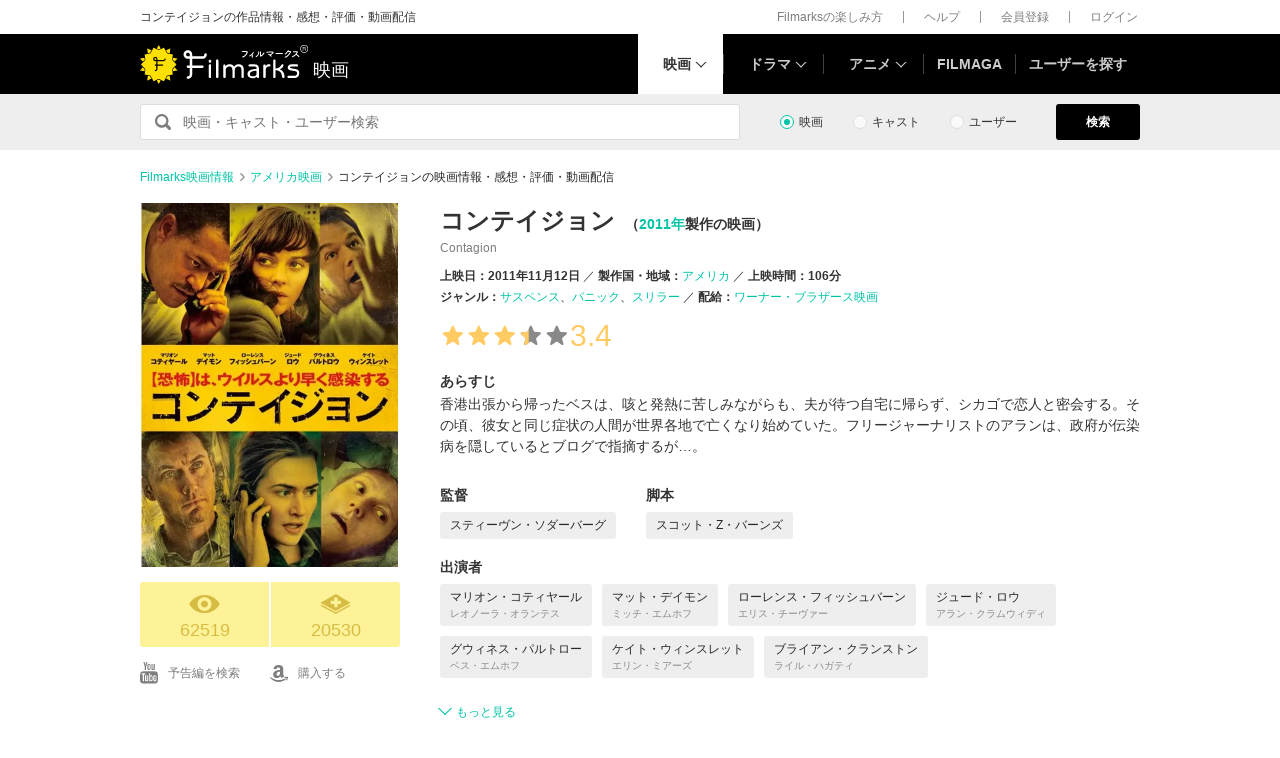

--- FILE ---
content_type: text/html; charset=utf-8
request_url: https://www.google.com/recaptcha/api2/aframe
body_size: 268
content:
<!DOCTYPE HTML><html><head><meta http-equiv="content-type" content="text/html; charset=UTF-8"></head><body><script nonce="yIod8L52Ukv1QLD20wSXLA">/** Anti-fraud and anti-abuse applications only. See google.com/recaptcha */ try{var clients={'sodar':'https://pagead2.googlesyndication.com/pagead/sodar?'};window.addEventListener("message",function(a){try{if(a.source===window.parent){var b=JSON.parse(a.data);var c=clients[b['id']];if(c){var d=document.createElement('img');d.src=c+b['params']+'&rc='+(localStorage.getItem("rc::a")?sessionStorage.getItem("rc::b"):"");window.document.body.appendChild(d);sessionStorage.setItem("rc::e",parseInt(sessionStorage.getItem("rc::e")||0)+1);localStorage.setItem("rc::h",'1768923669406');}}}catch(b){}});window.parent.postMessage("_grecaptcha_ready", "*");}catch(b){}</script></body></html>